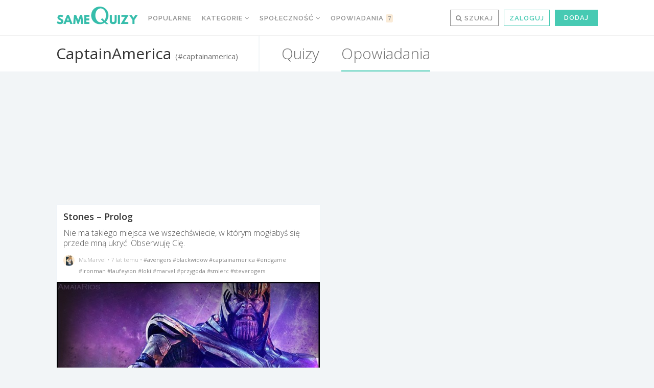

--- FILE ---
content_type: application/x-javascript; charset=utf-8
request_url: https://connect.facebook.net/pl_PL/sdk.js
body_size: 948
content:
/*1768661309,,JIT Construction: v1032136814,pl_PL*/

/**
 * Copyright (c) 2017-present, Facebook, Inc. All rights reserved.
 *
 * You are hereby granted a non-exclusive, worldwide, royalty-free license to use,
 * copy, modify, and distribute this software in source code or binary form for use
 * in connection with the web services and APIs provided by Facebook.
 *
 * As with any software that integrates with the Facebook platform, your use of
 * this software is subject to the Facebook Platform Policy
 * [http://developers.facebook.com/policy/]. This copyright notice shall be
 * included in all copies or substantial portions of the software.
 *
 * THE SOFTWARE IS PROVIDED "AS IS", WITHOUT WARRANTY OF ANY KIND, EXPRESS OR
 * IMPLIED, INCLUDING BUT NOT LIMITED TO THE WARRANTIES OF MERCHANTABILITY, FITNESS
 * FOR A PARTICULAR PURPOSE AND NONINFRINGEMENT. IN NO EVENT SHALL THE AUTHORS OR
 * COPYRIGHT HOLDERS BE LIABLE FOR ANY CLAIM, DAMAGES OR OTHER LIABILITY, WHETHER
 * IN AN ACTION OF CONTRACT, TORT OR OTHERWISE, ARISING FROM, OUT OF OR IN
 * CONNECTION WITH THE SOFTWARE OR THE USE OR OTHER DEALINGS IN THE SOFTWARE.
 */
(function _(e,t,n,r,o){var a=window.console;if(a&&Math.floor(new Date().getTime()/1e3)-t>10080*60&&a.warn("The Facebook JSSDK is more than 7 days old."),!window[n]&&window.JSON){for(var i=window[n]={__buffer:{replay:function(){for(var e=this,t=function(){var t=window[n];e.calls[r][0].split(".").forEach(function(e){return t=t[e]}),t.apply(null,e.calls[r][1])},r=0;r<this.calls.length;r++)t();this.calls=[]},calls:[],opts:null},getUserID:function(){return""},getAuthResponse:function(){return null},getAccessToken:function(){return null},init:function(e){i.__buffer.opts=e}},l=0;l<r.length;l++){var s=r[l];if(!(s in i)){for(var u=s.split("."),c=u.pop(),d=i,m=0;m<u.length;m++)d=d[u[m]]||(d[u[m]]={});d[c]=(function(e){if(e!=="init")return function(){i.__buffer.calls.push([e,Array.prototype.slice.call(arguments)])}})(s)}}var p=document.createElement("script");p.src=e,p.async=!0,o&&(p.crossOrigin="anonymous");var f=document.getElementsByTagName("script")[0];f.parentNode&&f.parentNode.insertBefore(p,f)}})("https:\/\/connect.facebook.net\/pl_PL\/sdk.js?hash=e902f76ed4ce75dd68fb82f2e68bc395", 1768661309, "FB", ["AppEvents.EventNames","AppEvents.ParameterNames","AppEvents.activateApp","AppEvents.clearAppVersion","AppEvents.clearUserID","AppEvents.getAppVersion","AppEvents.getUserID","AppEvents.logEvent","AppEvents.logPageView","AppEvents.logPurchase","AppEvents.setAppVersion","AppEvents.setUserID","AppEvents.updateUserProperties","Canvas.Plugin.showPluginElement","Canvas.Plugin.hidePluginElement","Canvas.Prefetcher.addStaticResource","Canvas.Prefetcher.setCollectionMode","Canvas.getPageInfo","Canvas.scrollTo","Canvas.setAutoGrow","Canvas.setDoneLoading","Canvas.setSize","Canvas.setUrlHandler","Canvas.startTimer","Canvas.stopTimer","Event.subscribe","Event.unsubscribe","XFBML.parse","addFriend","api","getAccessToken","getAuthResponse","getLoginStatus","getUserID","init","login","logout","publish","share","ui"], true);